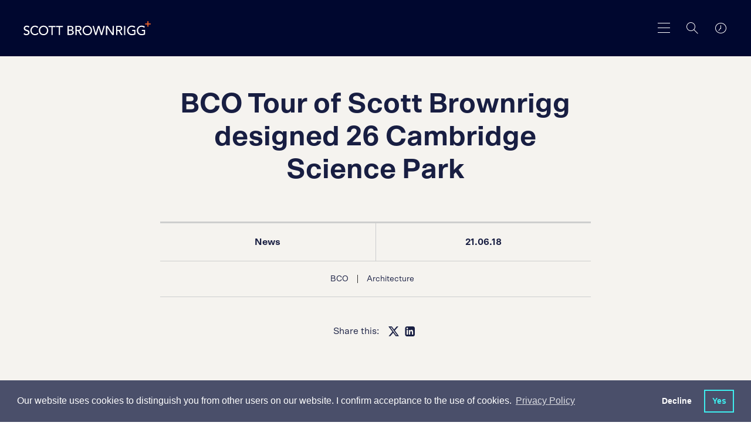

--- FILE ---
content_type: text/html; charset=utf-8
request_url: https://www.scottbrownrigg.com/company/news/bco-tour-of-scott-brownrigg-designed-26-cambridge-science-park/
body_size: 19753
content:
    <!-- Css -->
    <!-- Scripts -->

<!DOCTYPE html>
<html lang="en">
<head>
    <title>Scott Brownrigg, award-winning international design practice</title>
    <meta charset="utf-8" />
    <meta http-equiv="X-UA-Compatible" content="IE=edge" />
    <meta name="viewport" content="width=device-width, initial-scale=1.0" />
    <link rel="apple-touch-icon" sizes="57x57" href="/images/favicon/apple-icon-57x57.png">
    <link rel="apple-touch-icon" sizes="60x60" href="/images/favicon/apple-icon-60x60.png">
    <link rel="apple-touch-icon" sizes="72x72" href="/images/favicon/apple-icon-72x72.png">
    <link rel="apple-touch-icon" sizes="76x76" href="/images/favicon/apple-icon-76x76.png">
    <link rel="apple-touch-icon" sizes="114x114" href="/images/favicon/apple-icon-114x114.png">
    <link rel="apple-touch-icon" sizes="120x120" href="/images/favicon/apple-icon-120x120.png">
    <link rel="apple-touch-icon" sizes="144x144" href="/images/favicon/apple-icon-144x144.png">
    <link rel="apple-touch-icon" sizes="152x152" href="/images/favicon/apple-icon-152x152.png">
    <link rel="apple-touch-icon" sizes="180x180" href="/images/favicon/apple-icon-180x180.png">
    <link rel="icon" type="image/png" sizes="192x192" href="/images/favicon/android-icon-192x192.png">
    <link rel="icon" type="image/png" sizes="32x32" href="/images/favicon/favicon-32x32.png">
    <link rel="icon" type="image/png" sizes="96x96" href="/images/favicon/favicon-96x96.png">
    <link rel="icon" type="image/png" sizes="16x16" href="/images/favicon/favicon-16x16.png">
    <link rel="manifest" href="/images/favicon/manifest.json">
    <meta name="msapplication-TileColor" content="#ffffff">
    <meta name="msapplication-TileImage" content="/images/favicon/ms-icon-144x144.png">
    <meta name="theme-color" content="#ffffff">
    <meta name="google-site-verification" content="G-4YGDrmTD8bOx2V23l4RiFtyIRPHC-YEcpjoe3EqcE" />
    
    <meta name="author" content="Uniform">
<meta name="publisher" content="Uniform">
    <meta name="title" content="BCO Tour of Scott Brownrigg designed 26 Cambridge Science Park">
    <meta name="description" content="BCO Tour of Scott Brownrigg designed 26 Cambridge Science Park">
        <meta name="keywords" content="Architecture">

    

    <meta property="og:locale" content="en_US" />
<meta property="og:type" content="" />
<meta property="og:title" content="BCO Tour of Scott Brownrigg designed 26 Cambridge Science Park" />
<meta property="og:description" content="Read our latest news and thinking &#xA;" />
<meta property="og:url" content="https://www.scottbrownrigg.com/company/news/bco-tour-of-scott-brownrigg-designed-26-cambridge-science-park/" />
    <meta property="og:image" />
    <meta property="og:image:type" content="image/jpg" />
<meta property="og:site_name" />

<meta name="twitter:account_id" />
<meta name="twitter:card" content="summary" />
<meta name="twitter:site" content="ScottBrownrigg" />
<meta name="twitter:creator" content="ScottBrownrigg" />
<meta name="twitter:title" content="BCO Tour of Scott Brownrigg designed 26 Cambridge Science Park" />
<meta name="twitter:description" content="Read our latest news and thinking &#xA; @ScottBrownrigg" />
    <meta name="twitter:image" />
<meta name="twitter:domain" content="http://www.scottbrownrigg.com" />
<meta name="twitter:url" content="http://www.scottbrownrigg.com">


    <link href="/sc/4306fb68.7353b01e.1131973f.css.v639032107201563388" rel="stylesheet">
    <link type="text/css" href="//cdnjs.cloudflare.com/ajax/libs/magnific-popup.js/1.1.0/magnific-popup.min.css" />
    <link type="text/css" href="//cdnjs.cloudflare.com/ajax/libs/weather-icons/2.0.9/css/weather-icons.min.css" />

    

    <!--[if lt IE 9]>
      <script src="https://oss.maxcdn.com/html5shiv/3.7.3/html5shiv.min.js"></script>
      <script src="https://oss.maxcdn.com/respond/1.4.2/respond.min.js"></script>
    <![endif]-->

    <script type="text/javascript" src="/scripts/modernizr.js"></script>

    <!-- Hotjar Tracking Code for https://www.scottbrownrigg.com -->
<script>
    (function(h,o,t,j,a,r){
        h.hj=h.hj||function(){(h.hj.q=h.hj.q||[]).push(arguments)};
        h._hjSettings={hjid:1268539,hjsv:6};
        a=o.getElementsByTagName('head')[0];
        r=o.createElement('script');r.async=1;
        r.src=t+h._hjSettings.hjid+j+h._hjSettings.hjsv;
        a.appendChild(r);
    })(window,document,'https://static.hotjar.com/c/hotjar-','.js?sv=');
</script>
        <!-- cookie consent -->
    <link rel="stylesheet" type="text/css" href="//cdnjs.cloudflare.com/ajax/libs/cookieconsent2/3.1.0/cookieconsent.min.css" />
    <script src="//cdnjs.cloudflare.com/ajax/libs/cookieconsent2/3.1.0/cookieconsent.min.js"></script>
    <script>
    window.addEventListener("load", function(){
    window.cookieconsent.initialise({
      "palette": {
        "popup": {
          "background": "#4a4f6a"
        },
        "button": {
          "background": "transparent",
          "text": "#3EEEEF",
          "border": "#3EEEEF"
        }
      },
      "showLink": true,
      "type": "opt-out",
      "content": {
        "message": "Our website uses cookies to distinguish you from other users on our website. I confirm acceptance to the use of cookies.",
        "dismiss": "No",
        "allow": "Yes",
          "link": "Privacy Policy",
          "href":"https://scott-brownrigg.s1.umbraco.io/privacy"
      }
    })});
    </script>

    
<script type="text/javascript" src="/scripts/cookieconsent.js"></script>

    <script async src="https://www.googletagmanager.com/gtag/js?id=G-XR493F0935"></script>
    <script>
        var denied_cookie_consent = false; // Global variable to initialise user's cookie consent as 'allow'
        var domain = window.location.hostname.indexOf('www') > -1 ? window.location.hostname.replace('www.', '') : window.location.hostname; // Set executing domain
        var google_analytics_id = 'G-XR493F0935'; //Global variable defining ID for google analytics
        /*
            Google analytics tracking and cookie registering code
         */
        window.dataLayer = window.dataLayer || [];
        function gtag() { dataLayer.push(arguments); }
        gtag('js', new Date());
        gtag('config', 'G-XR493F0935');

        /*
            1. Check if cookieconsent cookie value is 'deny'.
            2. If so user doesn't want cookie on their browser, hence delete cookie
         */
        var all_cookies = getAllCookies();
        for(var cookie_index=0; cookie_index < all_cookies.length; cookie_index++) {
            // Check if cookieconsent has been set when page loads, if so get its value
            var cookie_name = all_cookies[cookie_index].split('=')[0];
            if (cookie_name == 'cookieconsent_status' && all_cookies[cookie_index].split('=')[1] ==  'deny'){
                denied_cookie_consent  = true; // assert that user has denied consent
            }
        }
        /*
                Delete cookies if user has not given consent
             */
        if(denied_cookie_consent){

            window['ga-disable-' + google_analytics_id] = true;
            expireTrackingCookies(); // Invoke function to delete cookie from user browser

        }
    </script>


    <script src="https://t.contentsquare.net/uxa/27844b33d1bf5.js"></script>

</head>
<body class="js-body stop-scroll site__page-newsItem site__nav-color-" style="
">
    <div class="loader">
        <div class="loader-fill"></div>
        <h1 class="js-preloader-title">BCO Tour of Scott Brownrigg designed 26 Cambridge Science Park</h1>
        <img class="js-preloader-logo" src="/images/sb-dark.svg" alt="loading logo">
    </div>

    <div class="animsition">

        <div class="header--dark ">
    <header class="header-fixed js-header-height ">
        <div class="header ">
                <a href="/">
                    <div class="header__logo">
                        <img class="is-dark" src="/images/sb-dark.svg" alt="dark logo">
                        <img class="is-light" src="/images/sb-white.svg" alt="light logo">
                    </div>
                </a>

            <div class="header__tools">
                <a href="#toTop" class="skip-to-main-content-link">Skip to main content</a>
                <button class="header__menu header__menu--large js-toggle-main-nav" aria-label="main navigation"></button>
                <button class="header__menu header__menu--small js-toggle-nav" aria-label="main navigation"></button>
                <button aria-label="Search" class="header__search js-toggle-search"></button>
                <a href="#" class="header__clocks js-toggle-location" aria-label="world clocks"></a>
            </div>
        </div>
    </header>
</div>
<div class="js-background-overlay background-overlay"></div>

<div class="main-search-overlay js-search-overlay">
    <form class="main-search" action="/search">
        <h2 for="q" class="main-search__label">What are you looking for?</h2>
        <div class="main-search__container">
            <input class="main-search__input autocomplete" type="text" name="q" title="Enter search term"  aria-label="Enter search term" placeholder="Enter search term">

            <button type="submit" class="main-search__button" aria-label="Search"></button>


        </div>
    </form>
</div>
<div class="clocks-overlay js-clocks-overlay">
    <div class="clocks-location">
        <div class="clocks-overlay__title">Our Studios</div>
        <div class="wrapper clocks active row js-timezones">
            <div class="large-4 columns">
                <article class="clocks-container">
                    <div class="clocks">
                        <div class="clock station js-london">
                            <section class="hours-container">
                                <section class="hours"></section>
                            </section>

                            <section class="minutes-container">
                                <section class="minutes"></section>
                            </section>
                        </div>

                        <div class="clock__details">
                            <h2 class="clock__name">London</h2>
                            <a href="tel:+443003731282" class="clock__number" aria-label="london Phone number">+44 (0)300 373 1282</a>
                        </div>
                    </div>

                    <div class="clocks-container__footer">
                        <div class="clocks-locale js-local" id="js-london"></div>
                        <div class="clocks-map"><a href="https://goo.gl/maps/8YgB2rEJMwm" target="_blank" style="color:inherit">MAP</a></div>
                        <div class="weather-icon">
                            <i class="js-weather-icon--ldn"></i>
                        </div>
                    </div>
                </article>
            </div>
            <div class="large-4 columns">
                <article class="clocks-container">
                    <div class="clocks">
                        <div class="clock station js-new-york">
                            <section class="hours-container">
                                <section class="hours"></section>
                            </section>

                            <section class="minutes-container">
                                <section class="minutes"></section>
                            </section>
                        </div>

                        <div class="clock__details">
                            <h2 class="clock__name">New York</h2>
                            <a href="tel:+1 (212) 888 8334" class="clock__number" aria-label="New York Phone number">+1 (212) 888 8334</a>
                        </div>
                    </div>

                    <div class="clocks-container__footer">
                        <div class="clocks-locale js-local" id="js-new-york"></div>
                        <div class="clocks-map"><a href="https://maps.app.goo.gl/rdGEL4UoePsgszJ16" target="_blank" style="color:inherit">MAP</a></div>
                        <div class="weather-icon">
                            <i class="js-weather-icon--ny"></i>
                        </div>
                    </div>
                </article>
            </div>
            <div class="large-4 columns">
                <article class="clocks-container">
                    <div class="clocks">
                        <div class="clock station js-sinapore">
                            <section class="hours-container">
                                <section class="hours"></section>
                            </section>

                            <section class="minutes-container">
                                <section class="minutes"></section>
                            </section>
                        </div>

                        <div class="clock__details">
                            <h2 class="clock__name">Singapore</h2>
                            <a href="tel:+443003731282" class="clock__number" aria-label="Singapore Phone number">+44 (0)300 373 1282</a>
                        </div>
                    </div>

                    <div class="clocks-container__footer">
                        <div class="clocks-locale js-local" id="js-sinapore"></div>
                        <div class="clocks-map"><a href="https://goo.gl/maps/pLJtx4Hrw9E2" target="_blank" style="color:inherit">MAP</a></div>
                        <div class="weather-icon">
                            <i class="js-weather-icon--sin"></i>
                        </div>
                    </div>
                </article>
            </div>
            <div class="large-4 columns">
                <article class="clocks-container">
                    <div class="clocks">
                        <div class="clock station js-riyadh">
                            <section class="hours-container">
                                <section class="hours"></section>
                            </section>

                            <section class="minutes-container">
                                <section class="minutes"></section>
                            </section>
                        </div>

                        <div class="clock__details">
                            <h2 class="clock__name">Riyadh</h2>
                            <a href="tel:+966535376801" class="clock__number" aria-label="Riyadh Phone number">+966 53 537 6801</a>
                        </div>
                    </div>

                    <div class="clocks-container__footer">
                        <div class="clocks-locale js-local" id="js-riyadh"></div>
                        <div class="clocks-map"><a href="https://maps.app.goo.gl/rLNQxpbABLKWNpPX9" target="_blank" style="color:inherit">MAP</a></div>
                        <div class="weather-icon">
                            <i class="js-weather-icon--sin"></i>
                        </div>
                    </div>
                </article>
            </div>
            <div class="large-4 columns">
                <article class="clocks-container">
                    <div class="clocks">
                        <div class="clock station js-amsterdam">
                            <section class="hours-container">
                                <section class="hours"></section>
                            </section>

                            <section class="minutes-container">
                                <section class="minutes"></section>
                            </section>
                        </div>

                        <div class="clock__details">
                            <h2 class="clock__name">Amsterdam</h2>
                            <a href="tel:+31 20 240 22 91" class="clock__number" aria-label="Amsterdam Phone number">+31 20 240 22 91</a>
                        </div>
                    </div>

                    <div class="clocks-container__footer">
                        <div class="clocks-locale js-local" id="js-amsterdam"></div>
                        <div class="clocks-map"><a href="https://goo.gl/maps/JoMGCfgvvEfExCe37" target="_blank" style="color:inherit">MAP</a></div>
                        <div class="weather-icon">
                            <i class="js-weather-icon--ams"></i>
                        </div>
                    </div>
                </article>
            </div>
            <div class="large-4 columns">
                <article class="clocks-container">
                    <div class="clocks">
                        <div class="clock station js-edinburgh">
                            <section class="hours-container">
                                <section class="hours"></section>
                            </section>

                            <section class="minutes-container">
                                <section class="minutes"></section>
                            </section>
                        </div>

                        <div class="clock__details">
                            <h2 class="clock__name">Edinburgh</h2>
                            <a href="tel:+443003731282" class="clock__number" aria-label="Edinburgh Phone number">+44 (0)300 373 1282</a>
                        </div>
                    </div>

                    <div class="clocks-container__footer">
                        <div class="clocks-locale js-local" id="js-edinburgh"></div>
                        <div class="clocks-map"><a href="https://goo.gl/maps/YDqhZ5r8FAgsLkVF8" target="_blank" style="color:inherit">MAP</a></div>
                        <div class="weather-icon">
                            <i class="js-weather-icon--edi"></i>
                        </div>
                    </div>
                </article>
            </div>
            <div class="large-4 columns">
                <article class="clocks-container">
                    <div class="clocks">
                        <div class="clock station js-cardiff">
                            <section class="hours-container">
                                <section class="hours"></section>
                            </section>

                            <section class="minutes-container">
                                <section class="minutes"></section>
                            </section>
                        </div>

                        <div class="clock__details">
                            <h2 class="clock__name">Cardiff</h2>
                            <a href="tel:+443003731282" class="clock__number" aria-label="Cardiff Phone number">+44 (0)300 373 1282</a>
                        </div>
                    </div>

                    <div class="clocks-container__footer">
                        <div class="clocks-locale js-local" id="js-cardiff"></div>
                        <div class="clocks-map"><a href="https://maps.app.goo.gl/rnSqBYwQxAcxJd456" target="_blank" style="color:inherit">MAP</a></div>
                        <div class="weather-icon">
                            <i class="js-weather-icon--cdf"></i>
                        </div>
                    </div>
                </article>
            </div>
            <div class="large-4 columns">
                <article class="clocks-container">
                    <div class="clocks">
                        <div class="clock station js-london">
                            <section class="hours-container">
                                <section class="hours"></section>
                            </section>

                            <section class="minutes-container">
                                <section class="minutes"></section>
                            </section>
                        </div>

                        <div class="clock__details">
                            <h2 class="clock__name">Guildford</h2>
                            <a href="tel:+443003731282" class="clock__number" aria-label="Guildford Phone number">+44 (0)300 373 1282</a>
                        </div>
                    </div>

                    <div class="clocks-container__footer">
                        <div class="clocks-locale js-local" id="js-london"></div>
                        <div class="clocks-map"><a href="https://goo.gl/maps/1AAgFbfw9en" target="_blank" style="color:inherit">MAP</a></div>
                        <div class="weather-icon">
                            <i class="js-weather-icon--ldn"></i>
                        </div>
                    </div>
                </article>
            </div>
        </div>
        <a href="/contact/" class="clocks-overlay__link">Contact us</a>
    </div>
</div>
<div class="small-header js-small-header">
    <div class="small-header__container">
        <div class="small-header__search js-toggle-small-search"></div>
        <div class="small-header__location js-toggle-clocks"></div>
        <div class="small-header__menu">
            <button class="small-header__menu-close js-close-menu" aria-label="close menu"></button>
        </div>
    </div>

    <div class="clocks-carousel-overlay js-location-overlay">
        <div class="row align-center">
            <div class="medium-4 small-8 columns">
                <div class="clocks-carousel js-clocks-carousel">
                    <div class="clocks active js-timezones">
                        <article class="clocks-container">
                            <div class="clocks">
                                <div class="clock station js-london">
                                    <section class="hours-container">
                                        <section class="hours"></section>
                                    </section>

                                    <section class="minutes-container">
                                        <section class="minutes"></section>
                                    </section>
                                </div>

                                <div class="clock__details">
                                    <h2 class="clock__name">London</h2>
                                    <a href="#" class="clock__number">+44 (0)20 7240 7766</a>
                                </div>
                            </div>

                            <div class="clocks-container__footer">
                                <div class="clocks-locale js-local" id="js-london"></div>
                                <div class="clocks-map"><a href="https://goo.gl/maps/8YgB2rEJMwm" target="_blank" style="color:inherit">MAP</a></div>
                                <div class="weather-icon">
                                    <i class="js-weather-icon--ldn"></i>
                                </div>
                            </div>
                        </article>
                    </div>
                    <div class="clocks active js-timezones">
                        <article class="clocks-container">
                            <div class="clocks">
                                <div class="clock station js-new-york">
                                    <section class="hours-container">
                                        <section class="hours"></section>
                                    </section>

                                    <section class="minutes-container">
                                        <section class="minutes"></section>
                                    </section>
                                </div>

                                <div class="clock__details">
                                    <h2 class="clock__name">New York</h2>
                                    <a href="#" class="clock__number">+1 (212) 888 8334</a>
                                </div>
                            </div>

                            <div class="clocks-container__footer">
                                <div class="clocks-locale js-local" id="js-new-york"></div>
                                <div class="clocks-map"><a href="https://maps.app.goo.gl/rdGEL4UoePsgszJ16" target="_blank" style="color:inherit">MAP</a></div>
                                <div class="weather-icon">
                                    <i class="js-weather-icon--ny"></i>
                                </div>
                            </div>
                        </article>
                    </div>
                    <div class="clocks active js-timezones">
                        <article class="clocks-container">
                            <div class="clocks">
                                <div class="clock station js-sinapore">
                                    <section class="hours-container">
                                        <section class="hours"></section>
                                    </section>

                                    <section class="minutes-container">
                                        <section class="minutes"></section>
                                    </section>
                                </div>

                                <div class="clock__details">
                                    <h2 class="clock__name">Singapore</h2>
                                    <a href="#" class="clock__number">+65 6018 6154</a>
                                </div>
                            </div>

                            <div class="clocks-container__footer">
                                <div class="clocks-locale js-local" id="js-sinapore"></div>
                                <div class="clocks-map"><a href="https://goo.gl/maps/pLJtx4Hrw9E2" target="_blank" style="color:inherit">MAP</a></div>
                                <div class="weather-icon">
                                    <i class="js-weather-icon--sin"></i>
                                </div>
                            </div>
                        </article>
                    </div>
                    <div class="clocks active js-timezones">
                        <article class="clocks-container">
                            <div class="clocks">
                                <div class="clock station js-riyadh">
                                    <section class="hours-container">
                                        <section class="hours"></section>
                                    </section>

                                    <section class="minutes-container">
                                        <section class="minutes"></section>
                                    </section>
                                </div>

                                <div class="clock__details">
                                    <h2 class="clock__name">Riyadh</h2>
                                    <a href="#" class="clock__number">+966 53 537 6801</a>
                                </div>
                            </div>

                            <div class="clocks-container__footer">
                                <div class="clocks-locale js-local" id="js-riyadh"></div>
                                <div class="clocks-map"><a href="https://maps.app.goo.gl/rLNQxpbABLKWNpPX9" target="_blank" style="color:inherit">MAP</a></div>
                                <div class="weather-icon">
                                    <i class="js-weather-icon--sin"></i>
                                </div>
                            </div>
                        </article>
                    </div>
                    <div class="clocks active js-timezones">
                        <article class="clocks-container">
                            <div class="clocks">
                                <div class="clock station js-amsterdam">
                                    <section class="hours-container">
                                        <section class="hours"></section>
                                    </section>

                                    <section class="minutes-container">
                                        <section class="minutes"></section>
                                    </section>
                                </div>

                                <div class="clock__details">
                                    <h2 class="clock__name">Amsterdam</h2>
                                    <a href="#" class="clock__number">+31 20 240 22 91</a>
                                </div>
                            </div>

                            <div class="clocks-container__footer">
                                <div class="clocks-locale js-local" id="js-amsterdam"></div>
                                <div class="clocks-map"><a href="https://goo.gl/maps/JoMGCfgvvEfExCe37" target="_blank" style="color:inherit">MAP</a></div>
                                <div class="weather-icon">
                                    <i class="js-weather-icon--ams"></i>
                                </div>
                            </div>
                        </article>
                    </div>
                    <div class="clocks active js-timezones">
                        <article class="clocks-container">
                            <div class="clocks">
                                <div class="clock station js-edinburgh">
                                    <section class="hours-container">
                                        <section class="hours"></section>
                                    </section>

                                    <section class="minutes-container">
                                        <section class="minutes"></section>
                                    </section>
                                </div>

                                <div class="clock__details">
                                    <h2 class="clock__name">Edinburgh</h2>
                                    <a href="#" class="clock__number">+44 (0) 131 202 3133</a>
                                </div>
                            </div>

                            <div class="clocks-container__footer">
                                <div class="clocks-locale js-local" id="js-edinburgh"></div>
                                <div class="clocks-map"><a href="https://goo.gl/maps/YDqhZ5r8FAgsLkVF8" target="_blank" style="color:inherit">MAP</a></div>
                                <div class="weather-icon">
                                    <i class="js-weather-icon--edi"></i>
                                </div>
                            </div>
                        </article>
                    </div>
                    <div class="clocks active js-timezones">
                        <article class="clocks-container">
                            <div class="clocks">
                                <div class="clock station js-cardiff">
                                    <section class="hours-container">
                                        <section class="hours"></section>
                                    </section>

                                    <section class="minutes-container">
                                        <section class="minutes"></section>
                                    </section>
                                </div>

                                <div class="clock__details">
                                    <h2 class="clock__name">Cardiff</h2>
                                    <a href="#" class="clock__number">+ 44 (0) 29 2092 2450</a>
                                </div>
                            </div>

                            <div class="clocks-container__footer">
                                <div class="clocks-locale js-local" id="js-cardiff"></div>
                                <div class="clocks-map"><a href="https://maps.app.goo.gl/rnSqBYwQxAcxJd456" target="_blank" style="color:inherit">MAP</a></div>
                                <div class="weather-icon">
                                    <i class="js-weather-icon--cdf"></i>
                                </div>
                            </div>
                        </article>
                    </div>
                    <div class="clocks active js-timezones">
                        <article class="clocks-container">
                            <div class="clocks">
                                <div class="clock station js-guildford">
                                    <section class="hours-container">
                                        <section class="hours"></section>
                                    </section>

                                    <section class="minutes-container">
                                        <section class="minutes"></section>
                                    </section>
                                </div>

                                <div class="clock__details">
                                    <h2 class="clock__name">Guildford</h2>
                                    <a href="#" class="clock__number">+ 44 (0)1483 568 686</a>
                                </div>
                            </div>

                            <div class="clocks-container__footer">
                                <div class="clocks-locale js-local" id="js-guildford"></div>
                                <div class="clocks-map"><a href="https://goo.gl/maps/1AAgFbfw9en" target="_blank" style="color:inherit">MAP</a></div>
                                <div class="weather-icon">
                                    <i class="js-weather-icon--ldn"></i>
                                </div>
                            </div>
                        </article>
                    </div>
                </div>
                <div class="clocks-carousel__footer">
                    <p class="clocks-carousel__copy">Swipe : <span class="js-current-slide"></span> / <span class="js-total"></span></p>
                    <a href="/contact/" class="clocks-carousel__link">Contact us</a>
                </div>
            </div>
        </div>
    </div>
    <!-- search -->
    <div class="small-search js-small-search">
    <form class="main-search" action="/search">
        <h2 for="q" class="main-search__label">What are you looking for?</h2>
        <div class="main-search__container">
            <input class="main-search__input autocomplete" type="text" name="q" title="Enter search term"  aria-label="Enter search term" placeholder="Enter search term">

            <button type="submit" class="main-search__button" aria-label="Search"></button>


        </div>
    </form>
</div>

    <!-- nav -->
    <nav class="side-nav js-side-nav js-primary-side-nav">
        <ul class="side-menu">
                    <li class="side-menu__title js-side-menu-level" data-target=".js-side-nav-secondary_1">
                        <span class="has-children">Work</span>
                        <div class="side-nav side-nav--secondary js-side-nav-secondary_1 js-side-nav js-second-level">
                            <div class="side-nav__tools">
                                <button class="side-menu__back js-side-nav-back" data-target=".js-side-nav-secondary_1" data-back="primary" aria-label="secondary search"></button>
                                <button class="side-menu__close js-close-menu" aria-label="close menu"></button>
                            </div>
                            <ul class="side-menu">
                                <li class="side-menu__title ">
                                    <span>Work</span>
                                </li>

                                        <li class="side-menu__items js-side-menu-level" data-target=".js-side-nav-tertiary_1">
                                            <span class="has-children">Services</span>

                                            <div class="side-nav side-nav--tertiary js-side-nav-tertiary_1 js-side-nav js-second-level">
                                                <div class="side-nav__tools">
                                                    <button class="side-menu__back js-side-nav-back" data-target=".js-side-nav-tertiary_1" aria-label="Search"></button>
                                                    <button class="side-menu__close js-close-menu" aria-label="close menu"></button>
                                                </div>

                                                <ul class="side-menu">
                                                    <li class="side-menu__title ">
                                                        <span>Services</span>
                                                    </li>
                                                        <li class="side-menu__items">
                                                            <a href="/work/services/architecture/">Architecture</a>
                                                        </li>
                                                        <li class="side-menu__items">
                                                            <a href="/work/services/interior-design/">Interior&nbsp;Design</a>
                                                        </li>
                                                        <li class="side-menu__items">
                                                            <a href="/work/services/masterplanning-urbanism/">Masterplanning&nbsp;&&nbsp;Urbanism</a>
                                                        </li>
                                                        <li class="side-menu__items">
                                                            <a href="/work/services/technical-advice/">Technical&nbsp;Advice</a>
                                                        </li>
                                                        <li class="side-menu__items">
                                                            <a href="/work/services/workplace-strategy/">Workplace&nbsp;Strategy</a>
                                                        </li>
                                                        <li class="side-menu__items">
                                                            <a href="/work/services/safety-design/">Safety&nbsp;Design</a>
                                                        </li>
                                                        <li class="side-menu__items">
                                                            <a href="/work/services/design-management/">Design&nbsp;Management</a>
                                                        </li>
                                                        <li class="side-menu__items">
                                                            <a href="/work/services/retrofit/">Retrofit</a>
                                                        </li>
                                                </ul>
                                            </div>
                                        </li>
                                        <li class="side-menu__items js-side-menu-level" data-target=".js-side-nav-tertiary_2">
                                            <span class="has-children">Expertise</span>

                                            <div class="side-nav side-nav--tertiary js-side-nav-tertiary_2 js-side-nav js-second-level">
                                                <div class="side-nav__tools">
                                                    <button class="side-menu__back js-side-nav-back" data-target=".js-side-nav-tertiary_2" aria-label="Search"></button>
                                                    <button class="side-menu__close js-close-menu" aria-label="close menu"></button>
                                                </div>

                                                <ul class="side-menu">
                                                    <li class="side-menu__title ">
                                                        <span>Expertise</span>
                                                    </li>
                                                        <li class="side-menu__items">
                                                            <a href="/work/expertise/advanced-technologies/">Advanced&nbsp;Technologies</a>
                                                        </li>
                                                        <li class="side-menu__items">
                                                            <a href="/work/expertise/business-space/">Business&nbsp;Space</a>
                                                        </li>
                                                        <li class="side-menu__items">
                                                            <a href="/work/expertise/culture-media-and-sport/">Culture,&nbsp;Media&nbsp;and&nbsp;Sport</a>
                                                        </li>
                                                        <li class="side-menu__items">
                                                            <a href="/work/expertise/defence-security/">Defence&nbsp;&&nbsp;Security</a>
                                                        </li>
                                                        <li class="side-menu__items">
                                                            <a href="/work/expertise/hospitality/">Hospitality</a>
                                                        </li>
                                                        <li class="side-menu__items">
                                                            <a href="/work/expertise/residential-mixed-use/">Residential&nbsp;&&nbsp;Mixed&nbsp;Use</a>
                                                        </li>
                                                        <li class="side-menu__items">
                                                            <a href="/work/expertise/education/">Education</a>
                                                        </li>
                                                        <li class="side-menu__items">
                                                            <a href="/work/expertise/aviation/">Aviation</a>
                                                        </li>
                                                        <li class="side-menu__items">
                                                            <a href="/work/expertise/rail-infrastructure/">Rail&nbsp;&&nbsp;Infrastructure</a>
                                                        </li>
                                                        <li class="side-menu__items">
                                                            <a href="/work/expertise/life-sciences/">Life&nbsp;Sciences</a>
                                                        </li>
                                                </ul>
                                            </div>
                                        </li>
                                        <li class="side-menu__items"><a href="/work/projects/" target="">Projects</a></li>
                            </ul>
                        </div>
                    </li>
                    <li class="side-menu__title js-side-menu-level" data-target=".js-side-nav-secondary_2">
                        <span class="has-children">Design&nbsp;Research&nbsp;Unit</span>
                        <div class="side-nav side-nav--secondary js-side-nav-secondary_2 js-side-nav js-second-level">
                            <div class="side-nav__tools">
                                <button class="side-menu__back js-side-nav-back" data-target=".js-side-nav-secondary_2" data-back="primary" aria-label="secondary search"></button>
                                <button class="side-menu__close js-close-menu" aria-label="close menu"></button>
                            </div>
                            <ul class="side-menu">
                                <li class="side-menu__title ">
                                    <span>Design&nbsp;Research&nbsp;Unit</span>
                                </li>

                                        <li class="side-menu__items"><a href="/design-research-unit/about-dru/" target="">About&nbsp;DRU</a></li>
                                        <li class="side-menu__items"><a href="/design-research-unit/dru-history/" target="">DRU&nbsp;History</a></li>
                                        <li class="side-menu__items"><a href="/design-research-unit/articles-publications/" target="">Articles&nbsp;&&nbsp;Publications</a></li>
                                        <li class="side-menu__items"><a href="/design-research-unit/dru-archive/" target="">DRU&nbsp;Archive</a></li>
                            </ul>
                        </div>
                    </li>
                    <li class="side-menu__title js-side-menu-level" data-target=".js-side-nav-secondary_3">
                        <span class="has-children">Company</span>
                        <div class="side-nav side-nav--secondary js-side-nav-secondary_3 js-side-nav js-second-level">
                            <div class="side-nav__tools">
                                <button class="side-menu__back js-side-nav-back" data-target=".js-side-nav-secondary_3" data-back="primary" aria-label="secondary search"></button>
                                <button class="side-menu__close js-close-menu" aria-label="close menu"></button>
                            </div>
                            <ul class="side-menu">
                                <li class="side-menu__title ">
                                    <span>Company</span>
                                </li>

                                        <li class="side-menu__items"><a href="/company/about/" target="">About</a></li>
                                        <li class="side-menu__items"><a href="/company/news/" target="">News</a></li>
                                        <li class="side-menu__items"><a href="/company/people/" target="">People</a></li>
                                        <li class="side-menu__items"><a href="/company/crown-architecture/" target="">Crown&nbsp;Architecture</a></li>
                                        <li class="side-menu__items"><a href="https://www.digitaltwinunit.com/" target="_blank">Digital&nbsp;Twin&nbsp;Unit</a></li>
                                        <li class="side-menu__items"><a href="/company/sustainability/" target="">Sustainability</a></li>
                            </ul>
                        </div>
                    </li>
                    <li class="side-menu__title js-side-menu-level" data-target=".js-side-nav-secondary_4">
                        <span class="has-children">Careers</span>
                        <div class="side-nav side-nav--secondary js-side-nav-secondary_4 js-side-nav js-second-level">
                            <div class="side-nav__tools">
                                <button class="side-menu__back js-side-nav-back" data-target=".js-side-nav-secondary_4" data-back="primary" aria-label="secondary search"></button>
                                <button class="side-menu__close js-close-menu" aria-label="close menu"></button>
                            </div>
                            <ul class="side-menu">
                                <li class="side-menu__title ">
                                    <span>Careers</span>
                                </li>

                                        <li class="side-menu__items"><a href="/careers/reconnect-alumni-network/" target="">Reconnect&nbsp;–&nbsp;Alumni&nbsp;Network</a></li>
                                        <li class="side-menu__items"><a href="/careers/careers-search/" target="">Careers&nbsp;Search</a></li>
                                        <li class="side-menu__items"><a href="/careers/architecture-apprenticeships/" target="">Architecture&nbsp;Apprenticeships</a></li>
                                        <li class="side-menu__items"><a href="/careers/life-at-scott-brownrigg/" target="">Life&nbsp;at&nbsp;Scott&nbsp;Brownrigg</a></li>
                                        <li class="side-menu__items"><a href="/careers/future-talent-programme/" target="">Future&nbsp;Talent&nbsp;Programme</a></li>
                            </ul>
                        </div>
                    </li>
                    <li class="side-menu__title"><a href="/contact/">Contact</a></li>
        </ul>
    </nav>
</div>

<nav id="main-nav-container" class="main-nav js-main-nav-container"  role="navigation">
    <div id="nav-nodes-outer-container">
        <div id="main-nav-inital-panel">
            <div id="nav-nodes-container-1" class="nav-nodes-container">
                <ul class="nav-node-list">

                    <!-- INITIAL POSITION -->
                            <li id="node-1309"
                                class="nav-node nav-node-pos-5-1 nav-node-toggle open-tab" role="link"
                                 data-connections="link__1309__1324 link__1309__1315 link__1309__1311 link__1305__1309"                                 data-target="#nav-nodes-tab-container" tab-index="0"
                                data-tab-index="0" aria-label="Work">
                                <span class="nav-node-label">Work</span>
                            </li>
                            <li id="node-1324"
                                class="nav-node nav-node-pos-5-2 nav-node-toggle open-tab" role="link"
                                 data-connections="link__1309__1324 link__1315__1324 link__1311__1324 link__1305__1324"                                 data-target="#nav-nodes-tab-container" tab-index="0"
                                data-tab-index="1" aria-label="Design&nbsp;Research&nbsp;Unit">
                                <span class="nav-node-label">Design&nbsp;Research&nbsp;Unit</span>
                            </li>
                            <li id="node-1315"
                                class="nav-node nav-node-pos-5-3 nav-node-toggle open-tab" role="link"
                                 data-connections="link__1309__1315 link__1315__1324 link__1311__1315 link__1305__1315"                                 data-target="#nav-nodes-tab-container" tab-index="0"
                                data-tab-index="2" aria-label="Company">
                                <span class="nav-node-label">Company</span>
                            </li>
                            <li id="node-1311"
                                class="nav-node nav-node-pos-5-4 nav-node-toggle open-tab" role="link"
                                 data-connections="link__1309__1311 link__1311__1324 link__1311__1315 link__1305__1311"                                 data-target="#nav-nodes-tab-container" tab-index="0"
                                data-tab-index="3" aria-label="Careers">
                                <span class="nav-node-label">Careers</span>
                            </li>
                            <li id="node-1305"
                                class="nav-node nav-node-pos-5-5 end-point-link" aria-label="Contact"
                                 data-connections="link__1305__1309 link__1305__1324 link__1305__1315 link__1305__1311" >
                                <a href="/contact/" role="link">
                                    <span class="nav-node-label">Contact</span>
                                </a>
                            </li>
                </ul>
            </div>
        </div>
    </div>

    <div id="nav-nodes-tab-container">
        <div id="nav-tabs">

            <div class="tabs-nav-col first-tabs-nav-col">
                <button id="destroy-tabs">&nbsp;&nbsp;Menu</button>


                <!-- INITAL SIDEBAR -->
                    <ul class="tabs-nav-list" role="navigation">
                            <li aria-label="Work"><a href="#1309-nav-tab" role="link">Work</a></li>
                            <li aria-label="Design&nbsp;Research&nbsp;Unit"><a href="#1324-nav-tab" role="link">Design&nbsp;Research&nbsp;Unit</a></li>
                            <li aria-label="Company"><a href="#1315-nav-tab" role="link">Company</a></li>
                            <li aria-label="Careers"><a href="#1311-nav-tab" role="link">Careers</a></li>
                    </ul>
                    <ul class="tabs-nav-list" role="navigation" >
                            <li class="end-point-link" aria-label="Contact"><a href="/contact/" role="link">Contact</a></li>
                    </ul>

            </div>

            <!-- LEVEL 2 -->
                    <!---------------------- child tab 1 ---------------------->
                    <div id="1309-nav-tab" class="nav-tab">
                        <div id="nav-nodes-container-2" class="nav-nodes-container">
                            <ul class="nav-node-list" aria-label="Level 2 navigation">

                                <!-- LEVEL 2 NODES -->
                                        <li id="node-1342"
                                            class="nav-node nav-node-pos-3-1 nav-node-toggle open-sub-tab" role="link"
                                             data-connections="link__1341__1342 link__1310__1342"                                             data-target="#1309-sub-tab" tab-index="0" data-tab-index="0" aria-label="Services">
                                            <span class="nav-node-label">Services</span>
                                        </li>
                                        <li id="node-1341"
                                            class="nav-node nav-node-pos-3-2 nav-node-toggle open-sub-tab" role="link"
                                             data-connections="link__1341__1342 link__1310__1341"                                             data-target="#1309-sub-tab" tab-index="0" data-tab-index="1" aria-label="Expertise">
                                            <span class="nav-node-label">Expertise</span>
                                        </li>
                                        <li id="node-1310"
                                            class="nav-node nav-node-pos-3-3 end-point-link" aria-label="Projects"
                                             data-connections="link__1310__1342 link__1310__1341" >
                                            <a href="/work/projects/" target="" role="link">
                                                <span class="nav-node-label">Projects</span>
                                            </a>
                                        </li>
                            </ul>
                        </div>

                            <div id="1309-sub-tab" class="sub-tab-container">
                                <div class="sub-tab-container-inner">
                                    <div class="nav-sub-tabs">
                                        <div class="tabs-nav-col">

                                            <!-- LEVEL 2 SIDEBAR -->
                                                <ul class="tabs-nav-list">
                                                        <li aria-label="Services"><a href="#1342-sub-tab" role="link">Services</a></li>
                                                        <li aria-label="Expertise"><a href="#1341-sub-tab" role="link">Expertise</a></li>

                                                </ul>
                                                <ul class="tabs-nav-list">
                                                        <li class="end-point-link" aria-label="Projects"><a href="/work/projects/" role="link">Projects</a></li>
                                                </ul>
                                        </div>

                                        <!-- LEVEL 3 NODES -->
                                                <div id="1342-sub-tab" class="nav-sub-tab">
                                                    <div id="nav-nodes-container-3" class="nav-nodes-container">
                                                        <ul class="nav-node-list" role="menubar">



                                                                <li id="node-1347"
                                                                    class="nav-node nav-node-pos-8-1 end-point-link" aria-label="Architecture"
                                                                     data-connections="link__1347__1351 link__1347__1348 link__1347__1349 link__1347__1350 link__1347__4901 link__1347__9195 link__1347__11223" >
                                                                    <a href="/work/services/architecture/" role="link">
                                                                        <span class="nav-node-label">Architecture</span>
                                                                    </a>
                                                                </li>
                                                                <li id="node-1351"
                                                                    class="nav-node nav-node-pos-8-2 end-point-link" aria-label="Interior&nbsp;Design"
                                                                     data-connections="link__1347__1351 link__1348__1351 link__1349__1351 link__1350__1351 link__1351__4901 link__1351__9195 link__1351__11223" >
                                                                    <a href="/work/services/interior-design/" role="link">
                                                                        <span class="nav-node-label">Interior&nbsp;Design</span>
                                                                    </a>
                                                                </li>
                                                                <li id="node-1348"
                                                                    class="nav-node nav-node-pos-8-3 end-point-link" aria-label="Masterplanning&nbsp;&&nbsp;Urbanism"
                                                                     data-connections="link__1347__1348 link__1348__1351 link__1348__1349 link__1348__1350 link__1348__4901 link__1348__9195 link__1348__11223" >
                                                                    <a href="/work/services/masterplanning-urbanism/" role="link">
                                                                        <span class="nav-node-label">Masterplanning&nbsp;&&nbsp;Urbanism</span>
                                                                    </a>
                                                                </li>
                                                                <li id="node-1349"
                                                                    class="nav-node nav-node-pos-8-4 end-point-link" aria-label="Technical&nbsp;Advice"
                                                                     data-connections="link__1347__1349 link__1349__1351 link__1348__1349 link__1349__1350 link__1349__4901 link__1349__9195 link__1349__11223" >
                                                                    <a href="/work/services/technical-advice/" role="link">
                                                                        <span class="nav-node-label">Technical&nbsp;Advice</span>
                                                                    </a>
                                                                </li>
                                                                <li id="node-1350"
                                                                    class="nav-node nav-node-pos-8-5 end-point-link" aria-label="Workplace&nbsp;Strategy"
                                                                     data-connections="link__1347__1350 link__1350__1351 link__1348__1350 link__1349__1350 link__1350__4901 link__1350__9195 link__1350__11223" >
                                                                    <a href="/work/services/workplace-strategy/" role="link">
                                                                        <span class="nav-node-label">Workplace&nbsp;Strategy</span>
                                                                    </a>
                                                                </li>
                                                                <li id="node-4901"
                                                                    class="nav-node nav-node-pos-8-6 end-point-link" aria-label="Safety&nbsp;Design"
                                                                     data-connections="link__1347__4901 link__1351__4901 link__1348__4901 link__1349__4901 link__1350__4901 link__4901__9195 link__4901__11223" >
                                                                    <a href="/work/services/safety-design/" role="link">
                                                                        <span class="nav-node-label">Safety&nbsp;Design</span>
                                                                    </a>
                                                                </li>
                                                                <li id="node-9195"
                                                                    class="nav-node nav-node-pos-8-7 end-point-link" aria-label="Design&nbsp;Management"
                                                                     data-connections="link__1347__9195 link__1351__9195 link__1348__9195 link__1349__9195 link__1350__9195 link__4901__9195 link__9195__11223" >
                                                                    <a href="/work/services/design-management/" role="link">
                                                                        <span class="nav-node-label">Design&nbsp;Management</span>
                                                                    </a>
                                                                </li>
                                                                <li id="node-11223"
                                                                    class="nav-node nav-node-pos-8-8 end-point-link" aria-label="Retrofit"
                                                                     data-connections="link__1347__11223 link__1351__11223 link__1348__11223 link__1349__11223 link__1350__11223 link__4901__11223 link__9195__11223" >
                                                                    <a href="/work/services/retrofit/" role="link">
                                                                        <span class="nav-node-label">Retrofit</span>
                                                                    </a>
                                                                </li>
                                                        </ul>
                                                    </div>
                                                </div>
                                                <div id="1341-sub-tab" class="nav-sub-tab">
                                                    <div id="nav-nodes-container-4" class="nav-nodes-container">
                                                        <ul class="nav-node-list" role="menubar">



                                                                <li id="node-1352"
                                                                    class="nav-node nav-node-pos-10-1 end-point-link" aria-label="Advanced&nbsp;Technologies"
                                                                     data-connections="link__1352__1354 link__1352__1356 link__1352__1353 link__1352__1357 link__1352__1358 link__1352__1355 link__1352__1359 link__1352__6855 link__1352__8091" >
                                                                    <a href="/work/expertise/advanced-technologies/" role="link">
                                                                        <span class="nav-node-label">Advanced&nbsp;Technologies</span>
                                                                    </a>
                                                                </li>
                                                                <li id="node-1354"
                                                                    class="nav-node nav-node-pos-10-2 end-point-link" aria-label="Business&nbsp;Space"
                                                                     data-connections="link__1352__1354 link__1354__1356 link__1353__1354 link__1354__1357 link__1354__1358 link__1354__1355 link__1354__1359 link__1354__6855 link__1354__8091" >
                                                                    <a href="/work/expertise/business-space/" role="link">
                                                                        <span class="nav-node-label">Business&nbsp;Space</span>
                                                                    </a>
                                                                </li>
                                                                <li id="node-1356"
                                                                    class="nav-node nav-node-pos-10-3 end-point-link" aria-label="Culture,&nbsp;Media&nbsp;and&nbsp;Sport"
                                                                     data-connections="link__1352__1356 link__1354__1356 link__1353__1356 link__1356__1357 link__1356__1358 link__1355__1356 link__1356__1359 link__1356__6855 link__1356__8091" >
                                                                    <a href="/work/expertise/culture-media-and-sport/" role="link">
                                                                        <span class="nav-node-label">Culture,&nbsp;Media&nbsp;and&nbsp;Sport</span>
                                                                    </a>
                                                                </li>
                                                                <li id="node-1353"
                                                                    class="nav-node nav-node-pos-10-4 end-point-link" aria-label="Defence&nbsp;&&nbsp;Security"
                                                                     data-connections="link__1352__1353 link__1353__1354 link__1353__1356 link__1353__1357 link__1353__1358 link__1353__1355 link__1353__1359 link__1353__6855 link__1353__8091" >
                                                                    <a href="/work/expertise/defence-security/" role="link">
                                                                        <span class="nav-node-label">Defence&nbsp;&&nbsp;Security</span>
                                                                    </a>
                                                                </li>
                                                                <li id="node-1357"
                                                                    class="nav-node nav-node-pos-10-5 end-point-link" aria-label="Hospitality"
                                                                     data-connections="link__1352__1357 link__1354__1357 link__1356__1357 link__1353__1357 link__1357__1358 link__1355__1357 link__1357__1359 link__1357__6855 link__1357__8091" >
                                                                    <a href="/work/expertise/hospitality/" role="link">
                                                                        <span class="nav-node-label">Hospitality</span>
                                                                    </a>
                                                                </li>
                                                                <li id="node-1358"
                                                                    class="nav-node nav-node-pos-10-6 end-point-link" aria-label="Residential&nbsp;&&nbsp;Mixed&nbsp;Use"
                                                                     data-connections="link__1352__1358 link__1354__1358 link__1356__1358 link__1353__1358 link__1357__1358 link__1355__1358 link__1358__1359 link__1358__6855 link__1358__8091" >
                                                                    <a href="/work/expertise/residential-mixed-use/" role="link">
                                                                        <span class="nav-node-label">Residential&nbsp;&&nbsp;Mixed&nbsp;Use</span>
                                                                    </a>
                                                                </li>
                                                                <li id="node-1355"
                                                                    class="nav-node nav-node-pos-10-7 end-point-link" aria-label="Education"
                                                                     data-connections="link__1352__1355 link__1354__1355 link__1355__1356 link__1353__1355 link__1355__1357 link__1355__1358 link__1355__1359 link__1355__6855 link__1355__8091" >
                                                                    <a href="/work/expertise/education/" role="link">
                                                                        <span class="nav-node-label">Education</span>
                                                                    </a>
                                                                </li>
                                                                <li id="node-1359"
                                                                    class="nav-node nav-node-pos-10-8 end-point-link" aria-label="Aviation"
                                                                     data-connections="link__1352__1359 link__1354__1359 link__1356__1359 link__1353__1359 link__1357__1359 link__1358__1359 link__1355__1359 link__1359__6855 link__1359__8091" >
                                                                    <a href="/work/expertise/aviation/" role="link">
                                                                        <span class="nav-node-label">Aviation</span>
                                                                    </a>
                                                                </li>
                                                                <li id="node-6855"
                                                                    class="nav-node nav-node-pos-10-9 end-point-link" aria-label="Rail&nbsp;&&nbsp;Infrastructure"
                                                                     data-connections="link__1352__6855 link__1354__6855 link__1356__6855 link__1353__6855 link__1357__6855 link__1358__6855 link__1355__6855 link__1359__6855 link__6855__8091" >
                                                                    <a href="/work/expertise/rail-infrastructure/" role="link">
                                                                        <span class="nav-node-label">Rail&nbsp;&&nbsp;Infrastructure</span>
                                                                    </a>
                                                                </li>
                                                                <li id="node-8091"
                                                                    class="nav-node nav-node-pos-10-10 end-point-link" aria-label="Life&nbsp;Sciences"
                                                                     data-connections="link__1352__8091 link__1354__8091 link__1356__8091 link__1353__8091 link__1357__8091 link__1358__8091 link__1355__8091 link__1359__8091 link__6855__8091" >
                                                                    <a href="/work/expertise/life-sciences/" role="link">
                                                                        <span class="nav-node-label">Life&nbsp;Sciences</span>
                                                                    </a>
                                                                </li>
                                                        </ul>
                                                    </div>
                                                </div>
                                    </div>
                                </div>
                            </div>
                    </div>
                    <!---------------------- child tab 2 ---------------------->
                    <div id="1324-nav-tab" class="nav-tab">
                        <div id="nav-nodes-container-5" class="nav-nodes-container">
                            <ul class="nav-node-list" aria-label="Level 2 navigation">

                                <!-- LEVEL 2 NODES -->
                                        <li id="node-1620"
                                            class="nav-node nav-node-pos-4-1 end-point-link" aria-label="About&nbsp;DRU"
                                             data-connections="link__1620__4132 link__1620__1725 link__1620__2863" >
                                            <a href="/design-research-unit/about-dru/" target="" role="link">
                                                <span class="nav-node-label">About&nbsp;DRU</span>
                                            </a>
                                        </li>
                                        <li id="node-4132"
                                            class="nav-node nav-node-pos-4-2 end-point-link" aria-label="DRU&nbsp;History"
                                             data-connections="link__1620__4132 link__1725__4132 link__2863__4132" >
                                            <a href="/design-research-unit/dru-history/" target="" role="link">
                                                <span class="nav-node-label">DRU&nbsp;History</span>
                                            </a>
                                        </li>
                                        <li id="node-1725"
                                            class="nav-node nav-node-pos-4-3 end-point-link" aria-label="Articles&nbsp;&&nbsp;Publications"
                                             data-connections="link__1620__1725 link__1725__4132 link__1725__2863" >
                                            <a href="/design-research-unit/articles-publications/" target="" role="link">
                                                <span class="nav-node-label">Articles&nbsp;&&nbsp;Publications</span>
                                            </a>
                                        </li>
                                        <li id="node-2863"
                                            class="nav-node nav-node-pos-4-4 end-point-link" aria-label="DRU&nbsp;Archive"
                                             data-connections="link__1620__2863 link__2863__4132 link__1725__2863" >
                                            <a href="/design-research-unit/dru-archive/" target="" role="link">
                                                <span class="nav-node-label">DRU&nbsp;Archive</span>
                                            </a>
                                        </li>
                            </ul>
                        </div>

                    </div>
                    <!---------------------- child tab 3 ---------------------->
                    <div id="1315-nav-tab" class="nav-tab">
                        <div id="nav-nodes-container-6" class="nav-nodes-container">
                            <ul class="nav-node-list" aria-label="Level 2 navigation">

                                <!-- LEVEL 2 NODES -->
                                        <li id="node-1619"
                                            class="nav-node nav-node-pos-6-1 nav-node-toggle open-sub-tab" role="link"
                                             data-connections="link__1317__1619 link__1325__1619 link__1619__6322 link__1619__7133 link__1619__7608"                                             data-target="#1315-sub-tab" tab-index="0" data-tab-index="0" aria-label="About">
                                            <span class="nav-node-label">About</span>
                                        </li>
                                        <li id="node-1317"
                                            class="nav-node nav-node-pos-6-2 end-point-link" aria-label="News"
                                             data-connections="link__1317__1619 link__1317__1325 link__1317__6322 link__1317__7133 link__1317__7608" >
                                            <a href="/company/news/" target="" role="link">
                                                <span class="nav-node-label">News</span>
                                            </a>
                                        </li>
                                        <li id="node-1325"
                                            class="nav-node nav-node-pos-6-3 end-point-link" aria-label="People"
                                             data-connections="link__1325__1619 link__1317__1325 link__1325__6322 link__1325__7133 link__1325__7608" >
                                            <a href="/company/people/" target="" role="link">
                                                <span class="nav-node-label">People</span>
                                            </a>
                                        </li>
                                        <li id="node-6322"
                                            class="nav-node nav-node-pos-6-4 end-point-link" aria-label="Crown&nbsp;Architecture"
                                             data-connections="link__1619__6322 link__1317__6322 link__1325__6322 link__6322__7133 link__6322__7608" >
                                            <a href="/company/crown-architecture/" target="" role="link">
                                                <span class="nav-node-label">Crown&nbsp;Architecture</span>
                                            </a>
                                        </li>
                                        <li id="node-7133"
                                            class="nav-node nav-node-pos-6-5 end-point-link" aria-label="Digital&nbsp;Twin&nbsp;Unit"
                                             data-connections="link__1619__7133 link__1317__7133 link__1325__7133 link__6322__7133 link__7133__7608" >
                                            <a href="https://www.digitaltwinunit.com/" target="_blank" role="link">
                                                <span class="nav-node-label">Digital&nbsp;Twin&nbsp;Unit</span>
                                            </a>
                                        </li>
                                        <li id="node-7608"
                                            class="nav-node nav-node-pos-6-6 end-point-link" aria-label="Sustainability"
                                             data-connections="link__1619__7608 link__1317__7608 link__1325__7608 link__6322__7608 link__7133__7608" >
                                            <a href="/company/sustainability/" target="" role="link">
                                                <span class="nav-node-label">Sustainability</span>
                                            </a>
                                        </li>
                            </ul>
                        </div>

                            <div id="1315-sub-tab" class="sub-tab-container">
                                <div class="sub-tab-container-inner">
                                    <div class="nav-sub-tabs">
                                        <div class="tabs-nav-col">

                                            <!-- LEVEL 2 SIDEBAR -->
                                                <ul class="tabs-nav-list">
                                                        <li aria-label="About"><a href="#1619-sub-tab" role="link">About</a></li>

                                                </ul>
                                                <ul class="tabs-nav-list">
                                                        <li class="end-point-link" aria-label="News"><a href="/company/news/" role="link">News</a></li>
                                                        <li class="end-point-link" aria-label="People"><a href="/company/people/" role="link">People</a></li>
                                                        <li class="end-point-link" aria-label="Crown&nbsp;Architecture"><a href="/company/crown-architecture/" role="link">Crown&nbsp;Architecture</a></li>
                                                        <li class="end-point-link" aria-label="Digital&nbsp;Twin&nbsp;Unit"><a href="/company/digital-twin-unit/" role="link">Digital&nbsp;Twin&nbsp;Unit</a></li>
                                                        <li class="end-point-link" aria-label="Sustainability"><a href="/company/sustainability/" role="link">Sustainability</a></li>
                                                </ul>
                                        </div>

                                        <!-- LEVEL 3 NODES -->
                                                <div id="1619-sub-tab" class="nav-sub-tab">
                                                    <div id="nav-nodes-container-7" class="nav-nodes-container">
                                                        <ul class="nav-node-list" role="menubar">



                                                                <li id="node-2856"
                                                                    class="nav-node nav-node-pos-4-1 end-point-link" aria-label="Heritage"
                                                                     data-connections="link__2856__2858 link__2856__2857 link__2856__8804" >
                                                                    <a href="/company/about/heritage/" role="link">
                                                                        <span class="nav-node-label">Heritage</span>
                                                                    </a>
                                                                </li>
                                                                <li id="node-2858"
                                                                    class="nav-node nav-node-pos-4-2 end-point-link" aria-label="Culture"
                                                                     data-connections="link__2856__2858 link__2857__2858 link__2858__8804" >
                                                                    <a href="/company/about/culture/" role="link">
                                                                        <span class="nav-node-label">Culture</span>
                                                                    </a>
                                                                </li>
                                                                <li id="node-2857"
                                                                    class="nav-node nav-node-pos-4-3 end-point-link" aria-label="Our&nbsp;Responsibility"
                                                                     data-connections="link__2856__2857 link__2857__2858 link__2857__8804" >
                                                                    <a href="/company/about/our-responsibility/" role="link">
                                                                        <span class="nav-node-label">Our&nbsp;Responsibility</span>
                                                                    </a>
                                                                </li>
                                                                <li id="node-8804"
                                                                    class="nav-node nav-node-pos-4-4 end-point-link" aria-label="Employee&nbsp;Owned"
                                                                     data-connections="link__2856__8804 link__2858__8804 link__2857__8804" >
                                                                    <a href="/company/about/employee-owned/" role="link">
                                                                        <span class="nav-node-label">Employee&nbsp;Owned</span>
                                                                    </a>
                                                                </li>
                                                        </ul>
                                                    </div>
                                                </div>
                                    </div>
                                </div>
                            </div>
                    </div>
                    <!---------------------- child tab 4 ---------------------->
                    <div id="1311-nav-tab" class="nav-tab">
                        <div id="nav-nodes-container-8" class="nav-nodes-container">
                            <ul class="nav-node-list" aria-label="Level 2 navigation">

                                <!-- LEVEL 2 NODES -->
                                        <li id="node-1312"
                                            class="nav-node nav-node-pos-5-1 end-point-link" aria-label="Reconnect&nbsp;–&nbsp;Alumni&nbsp;Network"
                                             data-connections="link__1312__1316 link__1312__1319 link__1312__2861 link__1312__2862" >
                                            <a href="/careers/reconnect-alumni-network/" target="" role="link">
                                                <span class="nav-node-label">Reconnect&nbsp;–&nbsp;Alumni&nbsp;Network</span>
                                            </a>
                                        </li>
                                        <li id="node-1316"
                                            class="nav-node nav-node-pos-5-2 end-point-link" aria-label="Careers&nbsp;Search"
                                             data-connections="link__1312__1316 link__1316__1319 link__1316__2861 link__1316__2862" >
                                            <a href="/careers/careers-search/" target="" role="link">
                                                <span class="nav-node-label">Careers&nbsp;Search</span>
                                            </a>
                                        </li>
                                        <li id="node-1319"
                                            class="nav-node nav-node-pos-5-3 end-point-link" aria-label="Architecture&nbsp;Apprenticeships"
                                             data-connections="link__1312__1319 link__1316__1319 link__1319__2861 link__1319__2862" >
                                            <a href="/careers/architecture-apprenticeships/" target="" role="link">
                                                <span class="nav-node-label">Architecture&nbsp;Apprenticeships</span>
                                            </a>
                                        </li>
                                        <li id="node-2861"
                                            class="nav-node nav-node-pos-5-4 end-point-link" aria-label="Life&nbsp;at&nbsp;Scott&nbsp;Brownrigg"
                                             data-connections="link__1312__2861 link__1316__2861 link__1319__2861 link__2861__2862" >
                                            <a href="/careers/life-at-scott-brownrigg/" target="" role="link">
                                                <span class="nav-node-label">Life&nbsp;at&nbsp;Scott&nbsp;Brownrigg</span>
                                            </a>
                                        </li>
                                        <li id="node-2862"
                                            class="nav-node nav-node-pos-5-5 end-point-link" aria-label="Future&nbsp;Talent&nbsp;Programme"
                                             data-connections="link__1312__2862 link__1316__2862 link__1319__2862 link__2861__2862" >
                                            <a href="/careers/future-talent-programme/" target="" role="link">
                                                <span class="nav-node-label">Future&nbsp;Talent&nbsp;Programme</span>
                                            </a>
                                        </li>
                            </ul>
                        </div>

                    </div>
        </div>
    </div>
</nav>


        <main class="main " id="toTop">
            
<div class="section-page-buffer "></div>
<section class="section  section--collapse-padd-bottom">
    <div class="grid-wrapper">
        <div class="row row--custom align-center">
            <div class="large-8 medium-12 small-12 columns">
                <h1 class="section-title section-intro--margin">BCO Tour of Scott Brownrigg designed 26 Cambridge Science Park</h1>

                <div class="article-meta ">
                        <div class="article-meta__container">
                            <div class="article-meta__cell">
                                    <a href="/company/news/?Category=1287" class="article-meta__title">
        News
    </a>

                            </div>


                            <div class="article-meta__cell">
                                <div class="article-meta__title">21.06.18</div>
                            </div>
                        </div>
                        <div class="article-meta__container">
                            <div class="article-meta__cell">
                                <ul>
                                        <li>
                                            <a href="/company/news//?q=BCO" class="article-meta__tags">BCO</a>
                                        </li>
                                            <li>
                                                |
                                            </li>
                                        <li>
                                            <a href="/company/news//?q=Architecture" class="article-meta__tags">Architecture</a>
                                        </li>
                                </ul>
                            </div>
                        </div>

                </div>

                <div class="st-buttons ">
                    <span>Share this:</span>
                    <div data-network="twitter" class="st-custom-button st-buttons__icon st-buttons__icon--tw"></div>
                    <div data-network="linkedin" class="st-custom-button st-buttons__icon st-buttons__icon--link"></div>
                </div>

            </div>
        </div>
    </div>
</section>

    <section class="section section--collapse-padd-bottom section--collapse-padd-bottom">
        <div class="row row--custom align-center">
            <div class="large-8 medium-10 small-12 columns">
                <h2 class="section-title ">The Scott Brownrigg designed 26 Cambridge Science Park for Trinity College and Bidwells will be the subject of a BCO Midlands &amp;East Anglia Committee talk and tour</h2>
            </div>
        </div>
    </section>

<section class="section section--overlap-sand section--overlap section--no-small-padding section--collapse-padd-bottom">
    <div class="grid-wrapper">
        
<div class="row row--custom align-center">
    <div class="large-12 medium-12 small-12 columns">

            <div class="inline-image ">
                <img src="/media/2360/bco-tour-26-cambridge-science-park.jpg?rmode=max&amp;width=1920&amp;format=webp&amp;v=1db2c63530e6b80" alt="">

                <div class="inline-image__footer">
                    <p class="inline-image__caption"></p>
                    <button class="inline-image__fullscreen js-open-inline-fullscreen" data-target="#inline-image-3332"></button>
                </div>
            </div>
            <div class="inline-image__overlay js-inline-image-overlay  " id="inline-image-3332">
                <button class="inline-image__fullscreen-close js-close-inline-fullscreen" data-target="#inline-image-3332"></button>
                    <img src="/media/2360/bco-tour-26-cambridge-science-park.jpg?rmode=max&amp;width=1920&amp;format=webp&amp;v=1db2c63530e6b80" alt="">
            </div>
    </div>
</div>
    </div>
</section>

<section class="section section--white section--collapse-padd-top">
    <div class="grid-wrapper">
        

            <div >

                    <div class="row row--custom align-center h-margin-bottom-xl  aos-init aos-animate" data-aos="fade" data-aos-duration="500" data-aos-delay="100">
                        <div class="large-8 medium-10 small-12 columns"
                             data-content-element-type-alias="BlockElement_rte"
                             data-content-element-type-key="48ba1fc4-8797-3f42-abb4-d8c392623022"
                             data-element-udi="umb://element/d05fbbacfec64195bd05b063e72ca385"
                             data-col-span="12"
                             data-row-span="1"
                             data-partial="items">
                            
        <div class="rta">
            <p>The Scott Brownrigg designed 26 Cambridge Science Park for Trinity College and Bidwells will be the subject of a BCO Midlands &amp;East Anglia Committee talk and tour on Tuesday 26 June.</p>
<p>The project team consisting of Architects Scott Brownrigg, Project Managers 3PM, Contractor SDC and Cat B interior designers IA will present the project and give guests a tour of the recently completed building which was pre-let to leading games company Frontier Plc.</p>
<p>The building is the first in a series of new buildings to be delivered on the park, which is repositioning to become a leading global technology hub.</p>
<p>Scott Brownrigg Project Director Jason Lebidineuse who led on the design said: <br /><em>“The buildings innovative design has been used as a catalyst for the development of this important science park, setting the standard for future development in the area”.</em></p>
<p>The 65,000 sq ft three storey building sits on a landscaped podium over undercroft parking, shared with adjacent plots 22 and 25 (to be completed in 2019). The relationship between these three buildings has influenced the design and positioning of plot 26 on the site.</p>
<p>The building has been recessed on the principle elevations, which has enabled the provision of a landscaped edge to the north of the site and a carefully designed “street” over the podium which leads to the main entrance and central fully glazed atrium.</p>
<p>The access sequence is characterised by a series of architectural events. From highway level, the user approaches the podium through a “garden of wild flowers”. At podium level, the hard-landscaping provides a multifunctional space to meet or relax in, with views towards the nearby lake. Finally, the entrance approach finishes with a dramatic overhang, which forms a lightwell above the main entrance, before entering the full height atrium. Glazed on three sides in dark grey framing, it contrasts with the external material language. The rotation in the floor slabs externally is highlighted internally with a dark tapered soffit between ground and first floors delineating the reception desk underneath.</p>
<p>The atrium incorporates a feature ‘projecting staircase’ cantilevered from circulation bridges, which extends into the undercroft. This creates the illusion of a cathedral-like four-storey building.</p>
<p>Access to the reception is reached at a half level between the undercroft and podium. This allows for a cascade of bleacher seating between levels. This design development was sort from the Tenant’s preference of having an undercroft staff entrance directly connected to the reception. Giving importance to the building user arriving from the undercroft as well as the visitor arriving from the podium. The result accentuates the vertical space making the atrium and its projecting cantilever stair a suitable climax from the entrance.</p>
<p>The structural strategy responds to the needs of an efficient office plan designed over a 9000mm by 7500mm grid, emanating from the undercroft car park, and its distinctive building form. The blade columns along the north edge of the building have been stepped to minimise the extent of the overhangs; avoiding columns penetrating into the office floor plate. In this way, both the user experience inside the building and its outside appearance reflect an equally important design response to the brief.</p>
<p>Centrally on the plot, each of its four facades are equally treated. The mass generation of the building form has been designed in such a way that the most dramatic and dynamic movements have been applied to the northern and eastern facades providing hierarchy and character to the building.</p>
<p>The building’s solar shading strategy utilises natural anodised aluminium, with solid panels and a series of vertical fins of varying depth, as part of the holistic curtain walling system. These elements surround the building and enhance the dramatic movements of the volume. Each of the movements of the slabs and angled facades, achieved by rotating them slightly, is accompanied by a rational increase of their size towards the top. In line with this, the depth of the louvers similarly increases around the building. These morphological strategies allow the building form to achieve a dynamic character and a strong, yet subtle and sophisticated, presence on the site.</p>
<p>The tenant, Frontier also appointed Scott Brownrigg to deliver the fit-out design by IA. The design incorporates a series of private offices, meeting rooms, break out areas and sound studios, which reinforce Frontier’s identity as a ‘ground-breaking Videogame company’. In reflecting the building’s strong language and the needs of the client, both the base build and interiors read as one holistic design.</p>
        </div>

                        </div>
                    </div>

            </div>
            <div >

                    <div class="row row--custom align-center h-margin-bottom-xl  aos-init aos-animate" data-aos="fade" data-aos-duration="500" data-aos-delay="100">
                        <div class="large-10 medium-12 small-12 columns"
                             data-content-element-type-alias="nestedQuote"
                             data-content-element-type-key="57da4c96-55bf-4266-bae6-59abfd1f814b"
                             data-element-udi="umb://element/76a9aae6d546416cac0f3726289dc9b9"
                             data-col-span="12"
                             data-row-span="1"
                             data-partial="items">
                            

            <div class="quotes ">
                <div class="quotes-copy">
                    <h2>&quot;The buildings innovative design sets the standard for future development in the area&quot;.</h2>
                </div>

                <div class="quotes__card">
                    <div class="content-card content-card--people ">
                        <div class="content-card__img-container">
                            <img data-srcset="/media/2250/87.jpg?cc=0,0.032499999999999994,0,0.2362500000000001&amp;width=160&amp;height=160&amp;format=webp&amp;quality=90&amp;v=1db2c634e9e1910 160w,/media/2250/87.jpg?cc=0,0.032499999999999994,0,0.2362500000000001&amp;width=320&amp;height=320&amp;format=webp&amp;quality=90&amp;v=1db2c634e9e1910 320w,/media/2250/87.jpg?cc=0,0.032499999999999994,0,0.2362500000000001&amp;width=480&amp;height=480&amp;format=webp&amp;quality=90&amp;v=1db2c634e9e1910 480w,/media/2250/87.jpg?cc=0,0.032499999999999994,0,0.2362500000000001&amp;width=640&amp;height=640&amp;format=webp&amp;quality=90&amp;v=1db2c634e9e1910 640w,/media/2250/87.jpg?cc=0,0.032499999999999994,0,0.2362500000000001&amp;width=800&amp;height=800&amp;format=webp&amp;quality=90&amp;v=1db2c634e9e1910 800w,/media/2250/87.jpg?cc=0,0.032499999999999994,0,0.2362500000000001&amp;width=960&amp;height=960&amp;format=webp&amp;quality=90&amp;v=1db2c634e9e1910 960w,/media/2250/87.jpg?cc=0,0.032499999999999994,0,0.2362500000000001&amp;width=1120&amp;height=1120&amp;format=webp&amp;quality=90&amp;v=1db2c634e9e1910 1120w"
                                 data-src="/media/2250/87.jpg?cc=0,0.032499999999999994,0,0.2362500000000001&amp;width=600&amp;height=600&amp;format=webp&amp;quality=70&amp;v=1db2c634e9e1910"
                                 sizes="100vw"
                                 src="/media/2250/87.jpg?cc=0,0.032499999999999994,0,0.2362500000000001&amp;width=600&amp;height=600&amp;format=webp&amp;quality=70&amp;v=1db2c634e9e1910"
                                 class="content-card__img lazyload"
                                 alt="87.jpg"/>
                        </div>
                        <a href="/company/people/jason-lebidineuse/" class="content-card__details">
                            <h2 class="content-card__title">Jason Lebidineuse</h2>
                            <p class="content-card__copy">Director</p>

                                <p class="content-card__title">Guildford</p>
                        </a>
                    </div>
                </div>
            </div>

                        </div>
                    </div>

            </div>



    </div>

</section>


    <section class="section section--white">
        <div class="grid-wrapper">
            
    <div class="row row--custom align-center">
        <div class="large-12 medium-12 small-12 columns">
            <h2 class="section-title  " data-aos="fade-up" data-aos-duration="500" data-aos-delay="100">
                Related Projects
            </h2>

            <div class="card-carousel-container" data-aos="fade-up" data-aos-duration="500" data-aos-delay="100" id="card-carousel-1780">
                <div class="card-carousel js-card-carousel" data-target="#card-carousel-1780">

                        <div class="card-carousel__slide">
                                <div class="content-card content-card--project ">
                                    
                                    <div class="content-card__img-container">
                                        <img data-srcset="/media/5191/151170_n53.jpg?width=160&amp;height=90&amp;format=webp&amp;quality=90&amp;v=1db2c635322b6d0 160w,/media/5191/151170_n53.jpg?width=320&amp;height=180&amp;format=webp&amp;quality=90&amp;v=1db2c635322b6d0 320w,/media/5191/151170_n53.jpg?width=480&amp;height=270&amp;format=webp&amp;quality=90&amp;v=1db2c635322b6d0 480w,/media/5191/151170_n53.jpg?width=640&amp;height=361&amp;format=webp&amp;quality=90&amp;v=1db2c635322b6d0 640w,/media/5191/151170_n53.jpg?width=800&amp;height=451&amp;format=webp&amp;quality=90&amp;v=1db2c635322b6d0 800w,/media/5191/151170_n53.jpg?width=960&amp;height=541&amp;format=webp&amp;quality=90&amp;v=1db2c635322b6d0 960w,/media/5191/151170_n53.jpg?width=1120&amp;height=631&amp;format=webp&amp;quality=90&amp;v=1db2c635322b6d0 1120w,/media/5191/151170_n53.jpg?width=1280&amp;height=721&amp;format=webp&amp;quality=90&amp;v=1db2c635322b6d0 1280w,/media/5191/151170_n53.jpg?width=1440&amp;height=811&amp;format=webp&amp;quality=90&amp;v=1db2c635322b6d0 1440w,/media/5191/151170_n53.jpg?width=1600&amp;height=901&amp;format=webp&amp;quality=90&amp;v=1db2c635322b6d0 1600w,/media/5191/151170_n53.jpg?width=1760&amp;height=991&amp;format=webp&amp;quality=90&amp;v=1db2c635322b6d0 1760w,/media/5191/151170_n53.jpg?width=1920&amp;height=1082&amp;format=webp&amp;quality=90&amp;v=1db2c635322b6d0 1920w"
                                             data-src="/media/5191/151170_n53.jpg?format=webp&amp;v=1db2c635322b6d0"
                                             sizes="100vw"
                                             src="/media/5191/151170_n53.jpg?format=webp&amp;v=1db2c635322b6d0"
                                             class="content-card__img lazyload"
                                             alt="Plot 1 - 21 Cambridge Science Park" />
                                    </div>

                                    <a href="/work/projects/plot-1-21-cambridge-science-park/" class="content-card__details">
                                        <h2 class="content-card__title">Plot 1 - 21 Cambridge Science Park</h2>

                                        <p class="content-card__copy">Cambridge</p>
                                            <p class="content-card__title">Life Sciences</p>
                                    </a>
                                </div>

                        </div>
                </div>

                <div class="card-carousel__controls ">
                    <div class="card-carousel__arrows">
                        <button class="card-carousel__prev js-carousel-prev" data-target=".js-card-carousel" aria-label="previous"></button>
                    </div>

                    <div class="card-carousel__counter">
                        <span class="js-current"></span> / <span class="js-total"></span>

                    </div>

                    <div class="card-carousel__arrows">
                        <button class="card-carousel__next js-carousel-next" data-target=".js-card-carousel" aria-label="next"></button>
                    </div>
                </div>
            </div>

        </div>
                <div data-aos="fade-up" data-aos-duration="500" data-aos-delay="100">
                    <a href="/work/" class="section-link">
                        View all projects
                    </a>
                </div>
    </div>

        </div>
    </section>


            
<section class="section">

    <div class="row row--custom align-center">
        <div class="large-6 medium-10 small-12 columns">
                <div class="cta">
                    <div class="cta__title">
                    You're looking for an exceptional team.
                    <br />
                    We're looking for exceptional projects.
                    </div>

                    <p class="cta__copy">
                        Let's start a conversation.
                    </p>                    
                    <a href="/contact#tab-3" class="cta__link">Enquire</a>
                </div>
            
        </div>
    </div>

</section>
            
            <div class="sticky-top-container js-back-to-top">
                <a href="#toTop" class="sticky-to-top" aria-label="Top of page"></a>
            </div>

            
        <div class="sticky-back-button-container js-back-button">
            <a href="/company/news/" class="sticky-back-page"></a>
        </div>

        </main>
        <footer class="footer">
            <div class="row">
                <div class="large-12 medium-12 small-12 columns">

                        <nav class="footer-nav">
                                <div><a class="footer-nav__item" href="/company/sustainability/">Sustainability</a></div>
                                <div><a class="footer-nav__item" href="/careers/careers-search/">Careers</a></div>
                                <div><a class="footer-nav__item" href="/privacy/">Privacy</a></div>
                                <div><a class="footer-nav__item" href="/cookies/">Cookies</a></div>
                                <div><a class="footer-nav__item" href="/sitemap/">Sitemap</a></div>
                                <div><a class="footer-nav__item" href="/contact/">Contact</a></div>
                        </nav>

                    
    <ul class="footer-social">
            <li>
                <a href="https://instagram.com/scottbrownriggltd" target="_blank" aria-label="Instagram" class="footer-social__item footer-social__item--ins"></a>
            </li>
            <li>
                <a href="https://www.linkedin.com/company/scott-brownrigg" target="_blank" aria-label="LinkedIn" class="footer-social__item footer-social__item--link"></a>
            </li>
            <li>
                <a href="https://www.youtube.com/@scott-brownrigg" target="_blank" aria-label="YouTube" class="footer-social__item footer-social__item--yt"></a>
            </li>
    </ul>


                    <div class="footer-detail">
                        <small>
                            &copy; Scott Brownrigg 2026
                        </small>
                    </div>
                </div>
            </div>

        </footer>

        
        <script type="text/javascript" src="//code.jquery.com/jquery-3.3.1.min.js"></script>
        
        <script type="text/javascript" src="//cdnjs.cloudflare.com/ajax/libs/jqueryui/1.12.1/jquery-ui.min.js"></script>
        <script type="text/javascript" src="//cdnjs.cloudflare.com/ajax/libs/moment.js/2.9.0/moment.js"></script>
        <script type="text/javascript" src="//cdnjs.cloudflare.com/ajax/libs/moment.js/2.9.0/locales.js"></script>
        <script type="text/javascript" src="//cdnjs.cloudflare.com/ajax/libs/moment-timezone/0.3.0/moment-timezone.min.js"></script>
        <script type="text/javascript" src="//cdnjs.cloudflare.com/ajax/libs/moment-timezone/0.3.0/moment-timezone-utils.min.js"></script>
        <script type="text/javascript" src="//cdnjs.cloudflare.com/ajax/libs/magnific-popup.js/1.1.0/jquery.magnific-popup.min.js"></script>
        <script type="text/javascript" src="//d3js.org/d3.v3.min.js"></script>
        <script type="text/javascript" src="//d3js.org/topojson.v1.min.js"></script>
        <script type="text/javascript" src="//cdnjs.cloudflare.com/ajax/libs/gsap/2.0.2/TweenMax.min.js"></script>

        <script src="https://platform-api.sharethis.com/js/sharethis.js#product=custom-share-buttons"></script><script src="/sc/03310355.704bde8d.fa846c47.b036754b.e15f0e27.66eadf45.e015d09a.08123984.9655bc9e.d405ee24.7ccf90c4.9e44f5b1.35cc583a.51a596ee.ba361d48.js.v639032107201563388"></script>


        <script>
            $('.autocomplete').devbridgeAutocomplete('setOptions', { params: { 'rootid': 1282 } });
        </script>
    </div>
</body>
</html>

--- FILE ---
content_type: text/javascript
request_url: https://www.scottbrownrigg.com/scripts/modernizr.js
body_size: 1528
content:
/*! modernizr 3.6.0 (Custom Build) | MIT *
 * https://modernizr.com/download/?-es6number-touchevents-setclasses !*/
!function(e,n,t){function s(e,n){return typeof e===n}function o(){var e,n,t,o,a,i,r;for(var l in u)if(u.hasOwnProperty(l)){if(e=[],n=u[l],n.name&&(e.push(n.name.toLowerCase()),n.options&&n.options.aliases&&n.options.aliases.length))for(t=0;t<n.options.aliases.length;t++)e.push(n.options.aliases[t].toLowerCase());for(o=s(n.fn,"function")?n.fn():n.fn,a=0;a<e.length;a++)i=e[a],r=i.split("."),1===r.length?Modernizr[r[0]]=o:(!Modernizr[r[0]]||Modernizr[r[0]]instanceof Boolean||(Modernizr[r[0]]=new Boolean(Modernizr[r[0]])),Modernizr[r[0]][r[1]]=o),f.push((o?"":"no-")+r.join("-"))}}function a(e){var n=c.className,t=Modernizr._config.classPrefix||"";if(p&&(n=n.baseVal),Modernizr._config.enableJSClass){var s=new RegExp("(^|\\s)"+t+"no-js(\\s|$)");n=n.replace(s,"$1"+t+"js$2")}Modernizr._config.enableClasses&&(n+=" "+t+e.join(" "+t),p?c.className.baseVal=n:c.className=n)}function i(){return"function"!=typeof n.createElement?n.createElement(arguments[0]):p?n.createElementNS.call(n,"http://www.w3.org/2000/svg",arguments[0]):n.createElement.apply(n,arguments)}function r(){var e=n.body;return e||(e=i(p?"svg":"body"),e.fake=!0),e}function l(e,t,s,o){var a,l,f,u,d="modernizr",p=i("div"),m=r();if(parseInt(s,10))for(;s--;)f=i("div"),f.id=o?o[s]:d+(s+1),p.appendChild(f);return a=i("style"),a.type="text/css",a.id="s"+d,(m.fake?m:p).appendChild(a),m.appendChild(p),a.styleSheet?a.styleSheet.cssText=e:a.appendChild(n.createTextNode(e)),p.id=d,m.fake&&(m.style.background="",m.style.overflow="hidden",u=c.style.overflow,c.style.overflow="hidden",c.appendChild(m)),l=t(p,e),m.fake?(m.parentNode.removeChild(m),c.style.overflow=u,c.offsetHeight):p.parentNode.removeChild(p),!!l}var f=[],u=[],d={_version:"3.6.0",_config:{classPrefix:"",enableClasses:!0,enableJSClass:!0,usePrefixes:!0},_q:[],on:function(e,n){var t=this;setTimeout(function(){n(t[e])},0)},addTest:function(e,n,t){u.push({name:e,fn:n,options:t})},addAsyncTest:function(e){u.push({name:null,fn:e})}},Modernizr=function(){};Modernizr.prototype=d,Modernizr=new Modernizr,Modernizr.addTest("es6number",!!(Number.isFinite&&Number.isInteger&&Number.isSafeInteger&&Number.isNaN&&Number.parseInt&&Number.parseFloat&&Number.isInteger(Number.MAX_SAFE_INTEGER)&&Number.isInteger(Number.MIN_SAFE_INTEGER)&&Number.isFinite(Number.EPSILON)));var c=n.documentElement,p="svg"===c.nodeName.toLowerCase(),m=d._config.usePrefixes?" -webkit- -moz- -o- -ms- ".split(" "):["",""];d._prefixes=m;var h=d.testStyles=l;Modernizr.addTest("touchevents",function(){var t;if("ontouchstart"in e||e.DocumentTouch&&n instanceof DocumentTouch)t=!0;else{var s=["@media (",m.join("touch-enabled),("),"heartz",")","{#modernizr{top:9px;position:absolute}}"].join("");h(s,function(e){t=9===e.offsetTop})}return t}),o(),a(f),delete d.addTest,delete d.addAsyncTest;for(var N=0;N<Modernizr._q.length;N++)Modernizr._q[N]();e.Modernizr=Modernizr}(window,document);

--- FILE ---
content_type: image/svg+xml
request_url: https://www.scottbrownrigg.com/images//clock-face.svg
body_size: 1356
content:
<?xml version="1.0" encoding="UTF-8"?>
<svg width="66px" height="66px" viewBox="0 0 66 66" version="1.1" xmlns="http://www.w3.org/2000/svg" xmlns:xlink="http://www.w3.org/1999/xlink">
    <!-- Generator: Sketch 51.2 (57519) - http://www.bohemiancoding.com/sketch -->
    <title>Group 5</title>
    <desc>Created with Sketch.</desc>
    <defs></defs>
    <g id="PRODUCTION" stroke="none" stroke-width="1" fill="none" fill-rule="evenodd">
        <g id="Navigation" transform="translate(-864.000000, -5434.000000)" stroke="#FFFFFF">
            <g id="Group-3-Copy-2" transform="translate(865.000000, 5435.000000)">
                <g id="Page-/-Clock-/-Dark-Blue-Copy">
                    <g id="Group-5">
                        <circle id="Oval" cx="32" cy="32" r="32"></circle>
                        <path d="M32,0.463768116 L32,3.24637681" id="Line-10" stroke-linecap="square"></path>
                        <path d="M32,60.7536232 L32,63.5362319" id="Line-10-Copy" stroke-linecap="square"></path>
                        <path d="M62.1449275,30.6086957 L62.1449275,33.3913043" id="Line-10" stroke-linecap="square" transform="translate(62.144928, 32.000000) rotate(90.000000) translate(-62.144928, -32.000000) "></path>
                        <path d="M1.85507246,30.6086957 L1.85507246,33.3913043" id="Line-10-Copy" stroke-linecap="square" transform="translate(1.855072, 32.000000) rotate(90.000000) translate(-1.855072, -32.000000) "></path>
                    </g>
                </g>
            </g>
        </g>
    </g>
</svg>